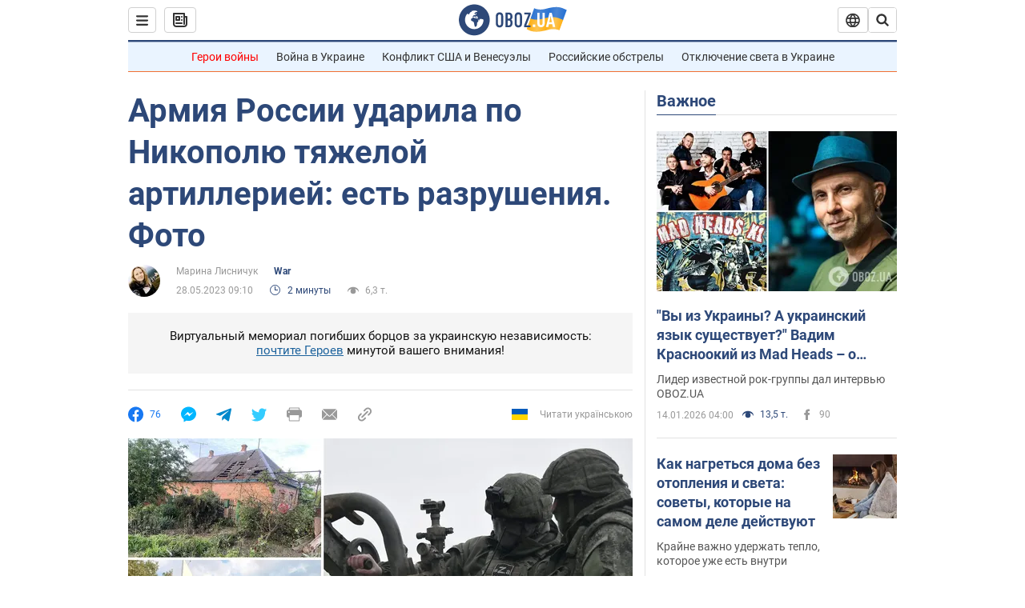

--- FILE ---
content_type: application/x-javascript; charset=utf-8
request_url: https://servicer.idealmedia.io/1418748/1?nocmp=1&sessionId=69686859-15782&sessionPage=1&sessionNumberWeek=1&sessionNumber=1&cbuster=1768450137313341060309&pvid=af0b0ff4-b9a5-4d94-8ac6-bcb76fa40956&implVersion=11&lct=1763555100&mp4=1&ap=1&consentStrLen=0&wlid=cd2ecb79-82d5-4eae-bd5f-0a2c0e41a7f9&uniqId=15f94&niet=4g&nisd=false&evt=%5B%7B%22event%22%3A1%2C%22methods%22%3A%5B1%2C2%5D%7D%2C%7B%22event%22%3A2%2C%22methods%22%3A%5B1%2C2%5D%7D%5D&pv=5&jsv=es6&dpr=1&hashCommit=cbd500eb&apt=2023-05-28T09%3A10%3A00&tfre=4685&scale_metric_1=64.00&scale_metric_2=256.00&scale_metric_3=100.00&w=0&h=1&tl=150&tlp=1&sz=0x1&szp=1&szl=1&cxurl=https%3A%2F%2Fwar.obozrevatel.com%2Farmiya-rossii-udarila-po-nikopolyu-tyazheloj-artilleriej-est-razrusheniya-foto.htm&ref=&lu=https%3A%2F%2Fwar.obozrevatel.com%2Farmiya-rossii-udarila-po-nikopolyu-tyazheloj-artilleriej-est-razrusheniya-foto.htm
body_size: 967
content:
var _mgq=_mgq||[];
_mgq.push(["IdealmediaLoadGoods1418748_15f94",[
["ua.tribuna.com","11946420","1","Дружина Усика потрапила у скандал через фото","Катерина Усик – дружина українського боксера та чемпіона світу у надважкій вазі за версіями WBC/WBA/IBF у надважкій вазі Олександра Усика у новорічну ніч опублікувала серію сімейних світлин.Але користувачі мережі звернули увагу на одне фото подружжя","0","","","","YYzxLoB96yQif7ExFzSIvqxI62uorKMXlK7t8OxGod40SzVyF_SAN_yRZlnvElbRJP9NESf5a0MfIieRFDqB_Kldt0JdlZKDYLbkLtP-Q-VYRcrISQFqPiScZ_UfI8nx",{"i":"https://s-img.idealmedia.io/n/11946420/45x45/285x0x630x630/aHR0cDovL2ltZ2hvc3RzLmNvbS90LzQyNjAwMi83MjRjNWFmM2ZkYTA0YmI1MTg0ZTBjM2QxYTYzMDJmOC5qcGc.webp?v=1768450137-JgL5WTQvbkFtmT7-YW6FT-vubAZ2LJ7SN_micEgIG6c","l":"https://clck.idealmedia.io/pnews/11946420/i/1298901/pp/1/1?h=YYzxLoB96yQif7ExFzSIvqxI62uorKMXlK7t8OxGod40SzVyF_SAN_yRZlnvElbRJP9NESf5a0MfIieRFDqB_Kldt0JdlZKDYLbkLtP-Q-VYRcrISQFqPiScZ_UfI8nx&utm_campaign=obozrevatel.com&utm_source=obozrevatel.com&utm_medium=referral&rid=e9e62c32-f1c7-11f0-89b3-c4cbe1e3eca4&tt=Direct&att=3&afrd=296&iv=11&ct=1&gdprApplies=0&muid=q0eVsxOrMK8k&st=-300&mp4=1&h2=RGCnD2pppFaSHdacZpvmnsy2GX6xlGXVu7txikoXAu_3Uq9CZQIGhHBl6Galy7GAUxS4U-sB8WxEelr10UWU-Q**","adc":[],"sdl":0,"dl":"","category":"Шоу-бизнес","dbbr":0,"bbrt":0,"type":"e","media-type":"static","clicktrackers":[],"cta":"Читати далі","cdt":"","tri":"e9e63a4c-f1c7-11f0-89b3-c4cbe1e3eca4","crid":"11946420"}],],
{"awc":{},"dt":"desktop","ts":"","tt":"Direct","isBot":1,"h2":"RGCnD2pppFaSHdacZpvmnsy2GX6xlGXVu7txikoXAu_3Uq9CZQIGhHBl6Galy7GAUxS4U-sB8WxEelr10UWU-Q**","ats":0,"rid":"e9e62c32-f1c7-11f0-89b3-c4cbe1e3eca4","pvid":"af0b0ff4-b9a5-4d94-8ac6-bcb76fa40956","iv":11,"brid":32,"muidn":"q0eVsxOrMK8k","dnt":2,"cv":2,"afrd":296,"consent":true,"adv_src_id":39175}]);
_mgqp();
